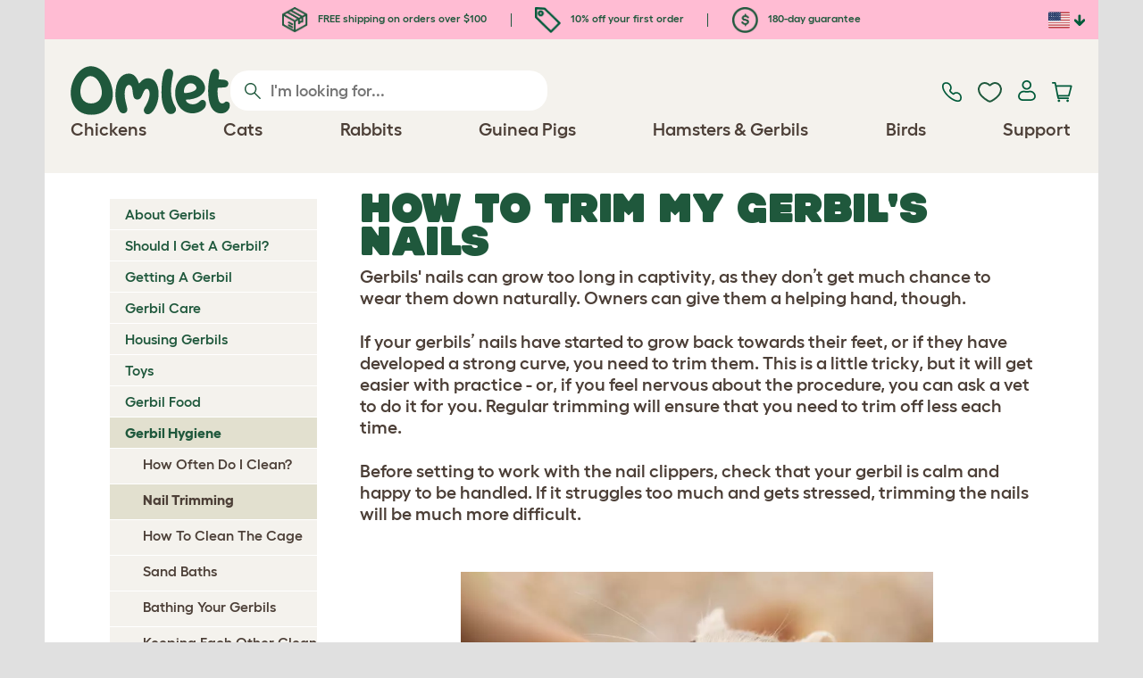

--- FILE ---
content_type: image/svg+xml
request_url: https://cdn.omlet.com/assets/omlet/images/layout/omlet-logo.svg
body_size: 1083
content:
<?xml version="1.0" encoding="utf-8"?>
<svg version="1.1" id="Layer_1" xmlns="http://www.w3.org/2000/svg" xmlns:xlink="http://www.w3.org/1999/xlink" x="0px" y="0px"
	 viewBox="26 22 490 150.28" style="enable-background:new 0 0 595.28 595.28;" xml:space="preserve">
<style type="text/css">
	.st0{fill:#1F583C;}
</style>
<g>
	<path class="st0" d="M88.06,22.71c-33.22,0-61.46,40.79-61.46,81.21c0,40.6,24.36,67.37,63.12,67.37c40.24,0,66.08-25.1,66.08-62.2
		C155.8,67.19,126.08,22.71,88.06,22.71 M89.03,136.59c-20.2,0-32.92-14.21-32.92-37.22c0-22.82,14-46.65,31.03-46.65
		c20.37,0,35,28.14,35,50.02C122.13,123.69,108.85,136.59,89.03,136.59"/>
	<path class="st0" d="M264.69,59.43c-10.15-0.19-18.46,4.43-26.21,14.39c-0.74,0.93-1.11,1.29-1.66,1.29
		c-0.74,0-1.11-0.55-1.48-1.66c-6.09-18.27-15.87-28.24-30.45-28.24c-23.44,0-41.16,21.6-41.16,65.15c0,18.64,4.8,33.96,9.6,44.49
		c2.95,6.83,7.94,12,14.21,12c6.83,0,12.74-3.51,12.74-12.18c0-1.48-0.19-3.14-0.55-4.8c-1.85-10.34-7.57-24.36-7.57-42.08
		c0-19.2,6.64-27.87,13.84-27.87c5.54,0,9.04,5.72,10.15,14.95c2.03,17.9,2.58,29.71,15.13,29.71c8.49,0,11.99-6.09,17.35-19.56
		c3.51-8.86,7.02-13.1,11.26-13.1c4.61,0,8.86,4.8,8.86,15.5c0,13.66-7.02,28.61-14.03,39.87c-1.84,2.95-3.69,6.83-3.69,10.15
		c0,7.02,5.17,12.37,12,12.37c15.87,0,33.41-31.01,33.41-62.57C296.44,75.67,282.78,59.8,264.69,59.43"/>
	<path class="st0" d="M349.83,155.05c0,7.38-6.46,14.03-15.87,14.03c-4.8,0-10.52-2.21-14.95-8.86
		c-10.52-16.06-13.66-35.44-13.66-57.59c0-18.64,1.48-42.08,7.38-59.25c3.14-9.04,8.86-12.92,15.69-12.92
		c7.01,0,12.73,5.91,12.73,13.47c0,9.6-6.64,24.92-6.64,54.26c0,19.56,5.54,36.18,12.74,48.17
		C349.09,149.32,349.83,152.09,349.83,155.05"/>
  <path class="st0" d="M431.35,125.65c-3.32,0-6.01,1.93-9.62,5.39l-0.16,0.15c-5.47,4.98-12.16,8.12-19.93,8.12
		c-13.65,0-21.4-8.49-21.4-12.92c0-0.92,0.55-1.47,2.03-1.47c30.81,0,57.01-16.42,57.01-34.69c0-19-19.37-40.4-44.46-40.4
		c-27.67,0-47.6,23.06-47.6,54.06c0,34.87,20.48,62.92,52.95,62.92c16.15,0,28.84-6.46,36.85-15.58l0.28-0.32
		c3.23-3.83,4.59-8.83,4.59-13.82C441.88,130.26,437.26,125.65,431.35,125.65 M374.32,100.2c-0.37-13.65,7.94-25.09,20.67-25.27
		c10.52-0.19,17.71,8.49,17.71,14.39c0,8.67-19.19,15.32-35.24,15.32C374.7,104.63,374.32,103.34,374.32,100.2"/>
  <path class="st0" d="M515.4,142.68c0-7.57-4.43-11.81-10.33-11.81c-5.9,0-6.09,5.72-13.47,5.72c-4.43,0-8.31-2.59-10.52-9.41
		c-2.21-7.02-3.69-15.88-3.69-26.95c0-2.95,0.19-5.17,0.37-8.49c0.18-2.21,0.55-2.95,2.58-3.13l18.59-1.11
		c7.38-0.55,11.62-4.98,11.62-12c0-7.2-5.35-10.7-14.76-11.63l-13.6-0.93c-1.29-0.18-1.66-0.55-1.66-1.84
		c0-2.4,2.03-12.92,2.03-17.54c0-7.75-4.43-12.92-12.18-12.92c-7.57,0-11.63,5.36-15.14,16.06c-3.51,10.71-6.64,33.04-6.64,52.97
		c0,18.09,3.14,34.52,7.94,45.41c5.72,12.37,15.69,22.15,32.3,22.15C504.7,167.23,515.4,154.31,515.4,142.68"/>
</g>
</svg>
